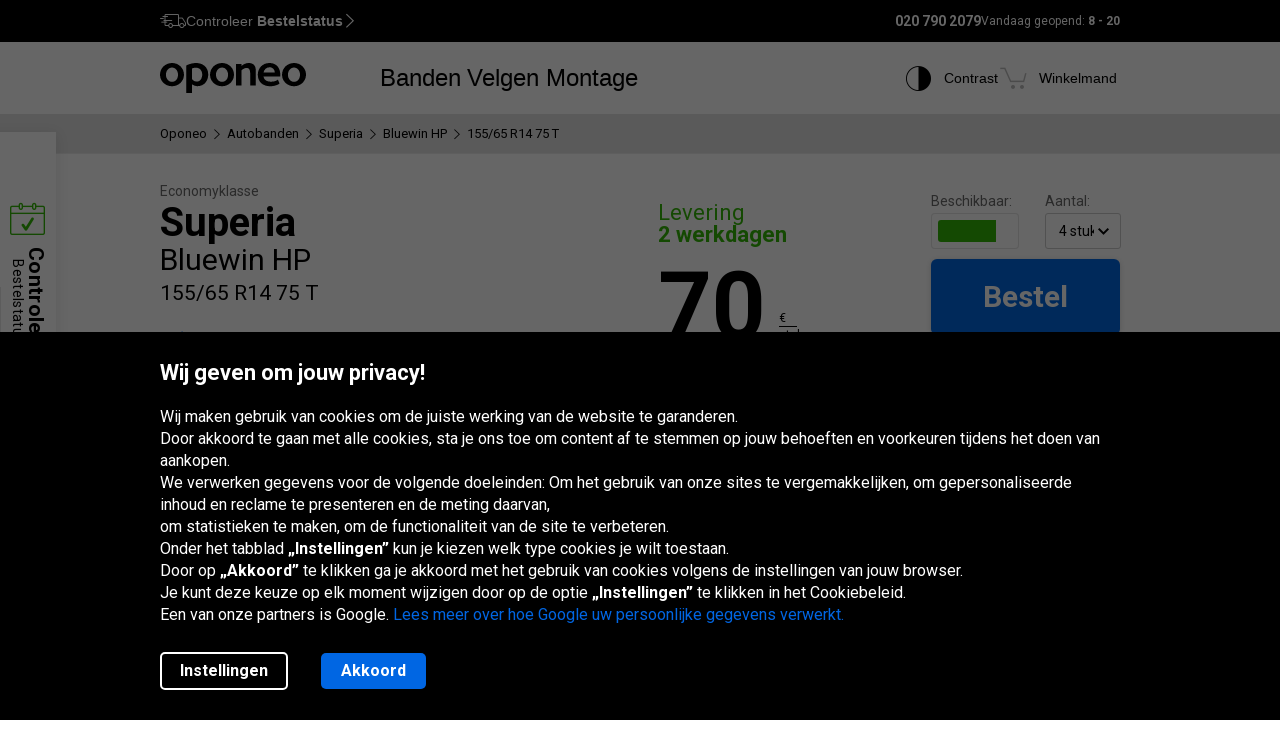

--- FILE ---
content_type: text/html; charset=utf-8
request_url: https://www.oponeo.nl/band/superia-bluewin-hp-155-65-r14-75-t
body_size: 22164
content:

<!DOCTYPE html>
<html lang="nl-NL"  data-theme="light">
<head><title>Superia Bluewin HP 155/65 R14 75 T | Oponeo.nl</title><meta http-equiv="Content-Type" content="text/html; charset=UTF-8" /><meta name="format-detection" content="telephone=no" /><meta name="msapplication-config" content="ieconfig.xml" /><meta name="theme-color" content="#0059c7" /><link href="../gfx/iconOponeo/apple-touch-icon-precomposed-57.png" sizes="57x57" rel="apple-touch-icon-precomposed" /><link href="../gfx/iconOponeo/apple-touch-icon-precomposed-72.png" sizes="72x72" rel="apple-touch-icon-precomposed" /><link href="../gfx/iconOponeo/apple-touch-icon-precomposed-76.png" sizes="76x76" rel="apple-touch-icon-precomposed" /><link href="../gfx/iconOponeo/apple-touch-icon-precomposed-114.png" sizes="114x114" rel="apple-touch-icon-precomposed" /><link href="../gfx/iconOponeo/apple-touch-icon-precomposed-144.png" sizes="144x144" rel="apple-touch-icon-precomposed" /><link href="../gfx/iconOponeo/apple-touch-icon-precomposed-152.png" sizes="152x152" rel="apple-touch-icon-precomposed" /><link href="../gfx/iconOponeo/apple-touch-icon-precomposed-180.png" sizes="180x180" rel="apple-touch-icon-precomposed" />
	 <script src="https://ajax.googleapis.com/ajax/libs/jquery/3.6.0/jquery.min.js" defer></script>
    <link rel="preload" href="/gfx/common/logo-oponeo.svg" as="image">
    <link rel="preconnect" href="https://fonts.gstatic.com" /><link href="https://fonts.googleapis.com/css2?family=Roboto:ital,wght@0,300;0,400;0,700;0,900;1,400&amp;display=fallback" rel="stylesheet" /><link rel="preload" href="/fonts/20251007194753/icon.woff2" as="font" type="font/woff" crossorigin="crossorigin" /><script>
if(!/^(dev\d{0,2})?((rwd\.)?(av\d?\.)?recent\d{0,2})?(local)?([a-zA-Z]{2}\.web)?\./.test(window.location.hostname) &&
  "d3d3Lm9wb25lby5ubA==" !== btoa(window.location.hostname))
{
  fetch("/WS/ClientService.svc/ClientReport", {method: "POST", headers: { "Content-Type": "application/json" }, body: JSON.stringify({ message: window.location.hostname })});
  document.cookie=`_OMLC=${encodeURIComponent(btoa(new TextEncoder().encode(new Date().toISOString()).reduce((x,y) => x + String.fromCharCode(y), '')))}; expires=${new Date(Date.now() + 86400000).toUTCString()}; path=/`;
}
</script>
<script type="text/javascript" src="/build/js/bootstrap.min.js?v=638992346763320023" defer></script>
<link href="/css/oponeo.nl/global.css?av1--2025-12-4 8:48:44" rel="stylesheet" type="text/css" media="screen" />

<script src="https://cdnjs.cloudflare.com/ajax/libs/web-vitals/4.2.4/web-vitals.attribution.iife.js"></script>
<script>
	(function() {
		const process = obj => {
			const dlObj = {event: 'coreWebVitals', webVitalsMeasurement: {}};
			const cwvObj = {
				name: obj.name,
				id: obj.id,
				value: obj.value,
				delta: obj.delta,
				valueRounded: Math.round(obj.name === 'CLS' ? obj.value * 1000 : obj.value),
				deltaRounded: Math.round(obj.name === 'CLS' ? obj.delta * 1000 : obj.delta),
				attribution: obj.attribution
			};

			dlObj.webVitalsMeasurement = cwvObj;
			
			if (typeof dataLayer == 'object') {
                dataLayer.push(dlObj);
            }
		};
		webVitals.onINP(process);
		webVitals.onCLS(process);
		webVitals.onLCP(process);
		webVitals.onFCP(process);
		webVitals.onTTFB(process);
	})();
</script>

<link href="/css/oponeo.nl/product.details.css?av1--2025-12-4 8:48:46" rel="stylesheet" type="text/css" media="screen" />
<script type="text/javascript" src="/ScriptResource.ashx?sp=/js/page/productDetails/productDetails.js&v=639002742997177422" defer></script>
<link href="/css/global/features.shopping.css?av1--2025-7-2 9:36:43" rel="stylesheet" type="text/css" media="screen" />
<meta name="description" content="Superia Bluewin HP 155/65 R14 75 T . Altijd beste offerte op Oponeo.nl, u online bandenaanbieder. Koop nu! Gratis verzending door heel Nederland." />
<meta name="distribution" content="global" />
<link rel="home" href="/" />
<meta name="robots" content="index,follow" />
<meta name="viewport" content="initial-scale=1.0, maximum-scale=1.0, user-scalable=no, width=device-width" />
<link href="/gfx/favicon.ico" rel="shortcut icon" type="image/x-icon" />
<link href="/gfx/favicon.ico" rel="icon" type="image/x-icon" />
<link href="https://www.oponeo.nl/band/superia-bluewin-hp-155-65-r14-75-t" rel="canonical" />
<link rel="alternate" hreflang="pl-pl" href="https://www.oponeo.pl/dane-opony/superia-bluewin-hp-155-65-r14-75-t">
<link rel="alternate" hreflang="it-it" href="https://www.oponeo.it/pneumatico/superia-bluewin-hp-155-65-r14-75-t">
<link rel="alternate" hreflang="cs-cz" href="https://www.oponeo.cz/pneumatika/superia-bluewin-hp-155-65-r14-75-t">
<link rel="alternate" hreflang="de-ch" href="https://www.oponeo.ch/reifen-details/superia-bluewin-hp-155-65-r14-75-t">
<link rel="alternate" hreflang="en-ie" href="https://www.oponeo.ie/tyre/superia-bluewin-hp-155-65-r14-75-t">
<link rel="alternate" hreflang="de-at" href="https://www.oponeo.at/reifen-details/superia-bluewin-hp-155-65-r14-75-t">
<link rel="alternate" hreflang="fr-fr" href="https://www.oponeo.fr/pneu/superia-bluewin-hp-155-65-r14-75-t">
<link rel="alternate" hreflang="fr-be" href="https://www.pneus-oponeo.be/pneu/superia-bluewin-hp-155-65-r14-75-t">
<link rel="alternate" hreflang="nl-nl" href="https://www.oponeo.nl/band/superia-bluewin-hp-155-65-r14-75-t">
<link rel="alternate" hreflang="sk-sk" href="https://www.oponeo.sk/pneumatika/superia-bluewin-hp-155-65-r14-75-t">
<link rel="alternate" hreflang="hu-hu" href="https://www.oponeo.hu/gumikopeny/superia-bluewin-hp-155-65-r14-75-t">
<link rel="alternate" hreflang="es-es" href="https://www.oponeo.es/neumatico/superia-bluewin-hp-155-65-r14-75-t">
<link rel="alternate" hreflang="nl-be" href="https://www.banden-oponeo.be/band/superia-bluewin-hp-155-65-r14-75-t">
<link rel="alternate" hreflang="de-de" href="https://www.oponeo.de/reifen-details/superia-bluewin-hp-155-65-r14-75-t">
<script>window.dataLayer = window.dataLayer || [];
function gtag(){dataLayer.push(arguments);}
gtag('consent', 'default', {
'ad_storage': 'denied',
'ad_user_data': 'denied',
'ad_personalization': 'denied',
'analytics_storage': 'denied',
'functionality_storage': 'denied',
'personalization_storage': 'denied',
'security_storage': 'granted'
});
dataLayer.push({
event:'DataLayerReady',
content_group_1:'Product',
content_group_2:'Tyres',
fw_tag:'false',
rw_tag:'0',
AuS: 'False',
});
</script>
<script>(function(w,d,s,l,i){w[l]=w[l]||[];w[l].push({'gtm.start':
new Date().getTime(),event:'gtm.js'});var f=d.getElementsByTagName(s)[0],
j=d.createElement(s),dl=l!='dataLayer'?'&l='+l:'';j.async=true;j.src=
'https://www.googletagmanager.com/gtm.js?id='+i+dl;f.parentNode.insertBefore(j,f);
})(window,document,'script','dataLayer','GTM-N4D4X3Q');</script>


<script>var __uzdbm_1 = "7c78ee3c-77a9-4db1-8bd0-6bc6dfc93cb1";var __uzdbm_2 = "YTQzZjA1N2EtZDZhcS00MjExLTljOWUtMzEzZDE5ZDJlOWZiJDMuMTM5LjEwMi44OA==";var __uzdbm_3 = "7f90007c78ee3c-77a9-4db1-8bd0-6bc6dfc93cb11-17689531317280-00270079ca74371874910";var __uzdbm_4 = "false";var __uzdbm_5 = "uzmx";var __uzdbm_6 = "7f9000c1963546-7b92-417e-baec-225c26a0458c1-17689531317280-946865546d87583210";var __uzdbm_7 = "oponeo.nl";</script> <script>   (function (w, d, e, u, c, g, a, b) {     w["SSJSConnectorObj"] = w["SSJSConnectorObj"] || {       ss_cid: c,       domain_info: "auto",     };     w[g] = function (i, j) {       w["SSJSConnectorObj"][i] = j;     };     a = d.createElement(e);     a.async = true;     if (       navigator.userAgent.indexOf('MSIE') !== -1 ||       navigator.appVersion.indexOf('Trident/') > -1     ) {       u = u.replace("/advanced/", "/advanced/ie/");     }     a.src = u;     b = d.getElementsByTagName(e)[0];     b.parentNode.insertBefore(a, b);   })(     window, document, "script", "https://www.oponeo.nl/18f5227b-e27b-445a-a53f-f845fbe69b40/stormcaster.js", "d6as", "ssConf"   );   ssConf("c1", "https://www.oponeo.nl");   ssConf("c3", "c99a4269-161c-4242-a3f0-28d44fa6ce24");   ssConf("au", "oponeo.nl");   ssConf("cu", "validate.perfdrive.com, ssc"); </script></head>
<body itemscope="" itemtype="https://schema.org/WebPage">
    <noscript><iframe src="https://www.googletagmanager.com/ns.html?id=GTM-N4D4X3Q"
height="0" width="0" style="display: none; visibility: hidden"></iframe></noscript>


    <form name="form1" method="post" action="./superia-bluewin-hp-155-65-r14-75-t" id="form1">
<div>
<input type="hidden" name="__EVENTTARGET" id="__EVENTTARGET" value="" />
<input type="hidden" name="__EVENTARGUMENT" id="__EVENTARGUMENT" value="" />
<input type="hidden" name="__LASTFOCUS" id="__LASTFOCUS" value="" />
<input type="hidden" name="__VIEWSTATE_KEY" id="__VIEWSTATE_KEY" value="_vs_fff4ea05-20e0-404f-94f9-9e8e5aecfc8d" />
<input type="hidden" name="__VIEWSTATE" id="__VIEWSTATE" value="" />
</div>

<script type="text/javascript">
//<![CDATA[
var theForm = document.forms['form1'];
if (!theForm) {
    theForm = document.form1;
}
function __doPostBack(eventTarget, eventArgument) {
    if (!theForm.onsubmit || (theForm.onsubmit() != false)) {
        theForm.__EVENTTARGET.value = eventTarget;
        theForm.__EVENTARGUMENT.value = eventArgument;
        theForm.submit();
    }
}
//]]>
</script>


<script src="/WebResource.axd?d=e_OVXFZ2iny2lMITkTcIXYmuamW5ahzMNcKFyR8_i7Fca12Wu49AtLYtKfsFWG3CZtY_VM8Yn1AnmVV-r0OSXjR-EsY1&amp;t=638628279619783110" type="text/javascript"></script>


<script src="/ScriptResource.axd?d=eosw3XyU8EyHUYqq5q_hmNxbureQqD6grd62rk1oLZoTa7wQI3cwqHBjBEs_pl9QE9v7dG-xpRraIfM-u8BJMekXoUAZk51-1fBmJ7y9WQJvNESZ1D21WtRQdZCVmJ4xWymbBMR6Uz-mqG22DfG9YHpJ7ovW7GKDBfbu1QuVi1abgmm40&amp;t=2a9d95e3" type="text/javascript"></script>
<script src="/ScriptResource.axd?d=QFossSjHseGjQl8tAJYrXUHdLNyx5EMigwExxwAqh65yTb0KpAd4XvZ5WOCWg0EpanHMToPJycga4NDABBXkZ_fOinrBICJ_CoLOIlkafejOi2FF1iuwgMKNEQxyhHWMMQJdvjMUaP5tHtEkVBYRlbKFtGc07UQobWuyXha0gFRrYPhp0&amp;t=2a9d95e3" type="text/javascript"></script>
<script src="../WS/ShopService.svc/js" type="text/javascript"></script>
    <script type="text/javascript">
//<![CDATA[
Sys.WebForms.PageRequestManager._initialize('_ctScriptMenager', 'form1', ['f_upSelectedTireInstaller','','f_upCoBuWiNePrPo','','f_upTD','','fOrderDetailsInfo_upOrderDetailsStatusForm','','f_ctShoppAssist_upPLC','','f_ctShoppAssist_upCustomMsg','','tcartinfoext_defaultcartInfo_ctl_axpOrder','','f_cntInfForm_upCntFrm','','f_upDsaContact','','fOrderRequestInfo_upOrderDetailsStatusRequest','','f_cntInf_upCntReq','','f_upCookiePolicyInfo','','f_BuyButton','','f_ctTD_upProductPhoto','','f_ctTD_upGM','','f_ctTD_upComparerCheckbox','','f_ctTD_ctVariantList_upVL','','f_ctTD_upTiLbl',''], [], [], 90, '');
//]]>
</script>





<script type="text/javascript">
    if (Sys && Sys.WebForms && Sys.WebForms.PageRequestManager) {
        Sys.WebForms.PageRequestManager.getInstance().add_beginRequest((function (sender, args) {
            if (typeof $.loading != 'undefined') {
                $.loading.show()
            }
        }));
    }
</script>
<script type="text/javascript">
//<![CDATA[
    var o = o || {};
    o.bll = o.bll || {};
    o.bll.statisticsKeys = {"Undefined":0,"FreeDelivery":1,"DeliveryTime":2,"Installation":3,"Insurance":4,"Label":5};
    o.bll.web = '';
    o.bll.mode = '';
    o.bll.noport = '';
    o.bll.expid = false;
    o.bll.timestamp = '20260115085509';
    o.bll.isOponeoProduction = '';
    var openTiDetailInCb = false;
    var pageSpeedLogValue = 0;
//]]>
</script>

<ul class="quickNavigation">
    <div class="shortcut">
        <span>Dit menu openen<br/>en sluiten:</span>
        <div class="keys">
            <span class="key ctrl">Ctrl</span>
            +
            <span class="key">M</span>
        </div>
    </div>
    <li><a href="#header">Ga naar het hoofdmenu</a></li>
    <li><a href="#footer">Ga naar voettekst</a></li>
    <li><a href="/siteoverzicht">Ga naar de sitemap</a></li>
    <li><a href="#orderStatusWidget">Controleer uw bestelstatus</a></li>
</ul>
<div class="jsLang">
	
	<input type="hidden" class="jsTranslateKey" value="ps_txtPokaz:Toon;ps_txtMniej:Minder;ps_txtWiecej:Meer ;
	ps_txtWybranych:Geselecteerd;ps_txtWszyscy:Alle;ps_txtWszystkie:Alle;ps_txtWybrane:Geselecteerd;
	ps_txtWybierz:Selecteer;ps_txtFiltry:Filters;txtUkryj:Verberg;g_txtInna:ander;waluta:€;fraObjasnieniaParametrow:Uitleg van parameters;
	ps_txtWiecejFiltrow:Meer filters;ps_txtMniejFiltrow:Minder filters;psRadzimyRozmiarOponOpis:Wij adviseren u om uw huidige bandenmaat te controleren om fouten te voorkomen.;objasnieniaParametrowFelgi:Wielparameters uitgelegd;etykietaUE:EU-label;
	sp_txtRozmiaryOpcjonalne:Optionele maat;ps_txtRozmiarPodstawowy:Basismaat;tol_txtRozmiarOpcjonalny:Vervangende maat;pl_txtAbyWyszukacWybierzRozmiar:Selecteer een maat om naar banden te zoeken.;hp_txtWznow:Hervatten;hp_txtWznowSlider:Slider hervatten;hp_txtWstrzymaj:Pauze;hp_txtPauzujSlider:Pauze slider;"/>

	
	<input type="hidden" class="jsTranslateKey" value="txtCzytajWiecej: Lees meer;g_fraPowyzszaTrescJestWlasnoscia:De inhoud hierboven is het exclusieve eigendom van Oponeo.pl S.A;
	txtWypelnijToPole:Vul dit veld in;g_txtlub:of;txtZamknij:Sluiten;txtData_Product_Opinion_UrlParameter:beoredelingen;
	g_txtWrocDoGory:Boven;sledzeniePaczki:Pakket bijhouden;txtKoszyk:Winkelmand;txtIlosc:Aantal;"/>

	
	<input type="hidden" class="jsTranslateKey" value="courierPhone:telefoonnummer voor de koerier;changeCourierPhone:Wijzig het telefoonnummer voor de koerier;correctPhoneNumber:Voer een geldig telefoonnummer in;
	correctEmail:Voer een geldig e-mailadres in;fillAddress:Vul het huis-/plaatsnummer in;minCharCount:Benodigde lengte: min. 6 symbolen;correctVATNumber:Vul het juiste BTW-nummer in, bijvoorbeeld:;
	correctPostalCode:Verkeerd formaat van uw postcode;blockedDelivery:Sorry, we bezorgen niet op het eiland.;completeThisField:Vul dit veld in;expand:Meer tonen;collapse:Minder tonen;"/>
	<input type="hidden" class="jsTranslateKey" value="niepoprawnyNumer:Het ingevoerde kaartnummer is niet correct;
	nieobslugiwanaKarta:Niet-ondersteund kaarttype;correctPesel:&nbsp;;correctVinNumber:Voer het juiste VIN in.<br>Het VIN-nummer mag niet de letters I, O, Q bevatten.;">

	
	<input type="hidden" class="jsTranslateKey" value="pl_txtZobaczSzczegoly:Bekijk details;pd_txtPrzymierzNaSwoimAucie:Probeer het op uw auto;
	g_UzupelnijPojazdDlaPrzymierzalnie:Vul de voertuigdetails in om velgen paskamer te gebruiken;g_txtPrzymierzFelgiNaAuto:Past velgen op auto;pd_txtMniejTestow:Minder tests;pd_txtWiecejTestow:Meer tests;txtPoprzednieZdjecie:Vorige foto;txtNastepneZdjecie:Volgende foto;g_txtZamknij:Sluit;pd_txtZamknijZakladke:sluit het tabblad;pd_txtWybranaZakladka:geselecteerde tabblad;"/>

	
	<input type="hidden" class="jsTranslateKey" value="g_fraZlyNumerZamowieniaLubNazwisko:Verkeerd bestelnummer, achternaam of BTW-nummer.;g_txtStatusZamowienia:Bestelstatus;g_txtSledzPaczke:Houdt uw pakket bij;g_txtNazwaProduktu:Productnaam;
	g_txtFormaPlatnosci:Betalingswijze;g_txtStatusPlatnosci:Betaalstatus;g_txtTerminDostawy:Bezorgdatum;g_txtPrzedsprzedaz:Pre-order;g_txtSprawdzKolejneZamowienie:Controleer een andere bestelling;o_txtFormatNipWzor:NL001234567B01;o_txtNip:BTW-nummer;o_txtNumerVat:Btw-nummer;o_txtFormatNipWzorFirma:NL823543973B01;"/>

	
	<input type="hidden" class="jsTranslateKey" value="txtSzt:stuk;zbieramyOpinie:Wij verzamelen beoordelingen.;txtOd:Van;txtOpinia:Mening;txtOpinie2:reviews;txtOpinii:reviews;txtAkcjaPromocyjna:Promotie;g_txtNowosc:Nieuw"/>

	
	<input type="hidden" class="jsTranslateKey" value="incorecctMail:Het opgegeven e-mailadres is onjuist.;minimalnaDlugoscHasla:De minimale wachtwoordlengte is 8 tekens;" />

	
	<input type="hidden" class="jsTranslateKey" value="dodajOpone:Band toevoegen;dodajFelge:Velg toevoegen;dodajLancuch:Ketting toevoegen;zaznaczRoznice:Verschillen markeren;odznaczRoznice:Verschillen uitzetten;" />

	
	<input type="hidden" class="jsTranslateKey" value="styczen:Januari;luty:Februari;marzec:Maart;kwiecien:April;maj:Mei;czerwiec:Juni;lipiec:Juli;sierpien:Augustus;wrzesien:September;pazdziernik:Oktober;listopad:November;grudzien:December;" />

	
	<input type="hidden" class="jsTranslateKey" value="poniedzialek:Ma.;wtorek:Di.;sroda:Wo.;czwartek:Do.;piatek:Vr.;sobota:Za.;niedziela:Zo.;" />
</div>

<header>
	<div id="subHeader">
		<div id="headerTop">
            <div class="innerWrapper">
                <div class="orderStatusWrapper">
                    <div class="orderStatus">
                        <button type="button" role="application" aria-label="Controleer Bestelstatus">
                            <span class="icon icon-delivery-speed truck"></span>
                            <em class="label" data-text="Controleer Bestelstatus">Controleer <strong>Bestelstatus</strong></em>
                            <span class="icon icon-arrow-right"></span>
                        </button>
                    </div>
                </div>
                <div class="contactWrapper">
                    <div id="contactUs">
                        <div class="contactInfo">
    <span class="number"><span class="default">020 790 2079</span><a href="tel:020 790 2079" class="mobile">020 790 2079</a></span>
<span class="hours">
    Vandaag geopend:
    <span>8 - 20 </span>
</span>
</div>

                    </div>
                </div>
            </div>
		</div>
		<div id="headerBottom">
			<nav class="menu">
				<a class="logo" href="/" title="Oponeo - online banden">
					<img src="/gfx/common/logo-oponeo.svg" alt="Banden en velgen online - Oponeo.nl" width="800" height="165">
				</a>
				<div class="mobile">
					
<div class="navItem tires">
	<button type="button" role="application" class="navLink tires" aria-label="Banden" aria-expanded="false" aria-haspopup="dialog">Banden</button>

	<div class="navBox product tires nl" data-header="Banden">
		<div class="arrows hiddenSmall">
			<div class="prev">
				<span class="icon-arrow-thin-left"></span>
			</div>
			<div class="next active">
				<span class="icon-arrow-thin-right"></span>
			</div>
		</div>
		<div class="type">
			<a href="https://www.oponeo.nl/banden/auto" class="tire car"><span>Autobanden</span></a>
<a href="https://www.oponeo.nl/banden/4x4" class="tire terrain"><span>Off-road banden</span></a>
<a href="https://www.oponeo.nl/banden/bestelwagen" class="tire cargo"><span>Cargo banden</span></a><a href="https://www.oponeo.nl/motorbanden" class="tire moto"><span>Motorbanden</span></a><a href="https://www.oponeo.nl/sneeuwkettingen" class="tire chain"><span>Sneeuwkettingen</span></a>
		</div>
		<div class="category">
			<div class="col seasons">
				<p>Per seizoen</p>
				<div class="links">
					<a href="/banden/zomerbanden">Zomerbanden</a>
					<a href="/banden/winterbanden">Winterbanden</a>
					<a href="/banden/all-season-banden">All-season banden</a>
				</div>
			</div>
			<div class="col producers">
				<p>Populaire merken</p>
				<div class="links">
					<a href="/banden/michelin">Michelin Banden</a><a href="/banden/bridgestone">Bridgestone Banden</a><a href="/banden/continental">Continental Banden</a>
					<a href="/bandenmerken" class="other">Alle fabrikanten</a>					
				</div>
			</div>
			<div class="col tools">
				<div class="links">
					<a href="/beoordeling-banden"><span class="icon icon-puchar-outline hiddenSmall"></span><span>Rankings van banden</span></a>
					<a href="/bandenconfigurator"><span class="icon icon-tires hiddenSmall"></span><span>Banden per automerk</span></a>
				</div>
			</div>
		</div>
	</div>
</div><div class="navItem wheels">
	<button type="button" role="application" class="navLink wheels" aria-label="Velgen" aria-expanded="false" aria-haspopup="dialog">Velgen</button>

	<div class="navBox product wheels nl" data-header="Velgen">		
		<div class="type">
			<a href="https://www.oponeo.nl/lichtmetalen-velgen" class="wheel alu">Lichtmetalen velgen</a><a href="https://www.oponeo.nl/stalen-velgen" class="wheel steel">Stalen velgen</a><a href="/tpms-sensoren" class="wheel tpms">TPMS druksensor</a>
		</div>
		<div class="category">
			<div class="col">
				<div class="links">				
					<a href="/velgen-configurator"><span class="icon icon-rimm hiddenSmall"></span><span>Zoek banden voor velgen</span></a>
				</div>
			</div>
		</div>
	</div>
</div>
					<div class="navItem installer">
	<button type="button" role="application" class="navLink" aria-expanded="false" aria-haspopup="dialog" aria-label="Montage">Montage</button>

	<div class="navBox product tireInstaller" data-header="Montage">
		<span id="_upSelectedTireInstaller"><div class="topBox">
	<p class="title">Levering met montage van banden en velgen</p>
	<p>Uw banden en velgen kunnen gratis bij een montagepunt worden bezorgd.<br> U kunt kiezen uit 253 garages in het hele land.</p>
	<a href="/banden-monteren" class="button md solid primary">Lees meer en bekijk de beschikbare services</a>
</div>

</span>
		<div class="steps">
			<ul>
				<li>
					<span class="icon-magnifier"></span>
					<p class="containerBenefits">
						<strong>Vind</strong> 
						<em>banden of velgen, alleen of met onze expert.</em>
					</p>
				</li>
				<li>
					<span class="icon-installation"></span>
					<p class="containerBenefits">
						<strong>Kies</strong>
						<em>de dichtstbijzijnde garage.<br>Je hebt 253 garages om uit te kiezen.</em>
					</p> 
				</li>
				<li>
					<span class="icon-calendar"></span>
        			<p class="containerBenefits">
        				<strong>Boek montage</strong>
        				<em>bij de garage.<br>Bezorging is altijd gratis!</em>
        			</p>
				</li>
			</ul>
		</div>
	</div>
</div>



				</div>
				<div class="icons">
					<div class="navItem icon theme">
						<button type="button" class="navLink" role="application" aria-label="Contrast">
							<span class="icon-accessibility"></span>
							<em class="label" data-text="Contrast">Contrast</em>
						</button>
					</div>
					
					<div class="navItem icon cart">
	<button type="button" role="application" class="navLink" data-trigger="cart" data-link="/winkelmand" aria-label="Winkelmand. Aantal: 0"> 
		<span class="icon-cart"></span>
		<em class="label" data-text="Winkelmand">Winkelmand</em>
		<em class="count hiddenAlways"></em>
	</button>
</div>

				</div>
			</nav>
		</div>
	</div>
</header>
<span class="clear"></span>





<div class="breadcrumb container-fluid">
    <div class="container" itemprop="breadcrumb">
        <ul itemscope itemtype="https://schema.org/BreadcrumbList" data-action="Karta produktu opony auto">
            
            <li>
    <a href="/">
        <span>Oponeo</span>
    </a>
</li><li><span class="icon-arrow-right"></span></li>
<li itemprop="itemListElement" itemscope itemtype="https://schema.org/ListItem">
    <meta itemprop="position" content="1" />
    <a href="/banden/auto" itemprop="item">
        <span itemprop="name">Autobanden</span>
    </a>
</li>
<li><span class="icon-arrow-right"></span></li>
<li itemprop="itemListElement" itemscope itemtype="https://schema.org/ListItem">
    <meta itemprop="position" content="2" />
    <a href="/banden/superia" itemprop="item">
        <span itemprop="name">Superia</span>
    </a>
</li>
<li><span class="icon-arrow-right"></span></li>
<li itemprop="itemListElement" itemscope itemtype="https://schema.org/ListItem">
    <meta itemprop="position" content="3" />
    <a href="/band-model/superia-bluewin-hp" itemprop="item">
        <span itemprop="name">Bluewin HP</span>
    </a>
</li>
<li><span class="icon-arrow-right"></span></li>
<li itemprop="itemListElement" itemscope itemtype="https://schema.org/ListItem">
    <meta itemprop="position" content="4" />
    <meta itemprop="item" content="https://www.oponeo.nl/band/superia-bluewin-hp-155-65-r14-75-t" />
    <span itemprop="name">  155/65 R14 75 T</span>
</li>
            
            
        </ul>
    </div>
</div>


<div id="_upCoBuWiNePrPo">

</div>
<div id="_upTD">
	<div id="productDetails" itemscope itemtype="https://schema.org/Product" data-layer="{&quot;item_category&quot;:&quot;Opony Zimowe&quot;,&quot;item_category3&quot;:&quot;Opony osobowe&quot;,&quot;item_category2&quot;:&quot;155/65 R14&quot;,&quot;item_category4&quot;:&quot;Klasa ekonomiczna&quot;,&quot;item_id&quot;:&quot;163325&quot;,&quot;item_offer&quot;:&quot;634774003&quot;,&quot;item_brand&quot;:&quot;Superia&quot;,&quot;item_name&quot;:&quot;Superia Bluewin HP 155/65 R14 75 T&quot;,&quot;price&quot;:42.00,&quot;item_variant&quot;:&quot;MZ&quot;,&quot;promotion_id&quot;:&quot;TopList&quot;,&quot;item_list_name&quot;:&quot;Dual&quot;,&quot;affiliation&quot;:&quot;&quot;,&quot;quantity&quot;:1,&quot;currency&quot;:&quot;EUR&quot;}">
    <meta itemprop="name" content="Superia Bluewin HP 155/65 R14 75 T">
    <meta itemprop="sku" content="163325" />

    <div id="_BuyButton">
		<div class="topBuySection twoOffer hiddenBig hiddenMedium">
    <div class="buySection">
        <p class="deliveryTime express">2 dagen</p>
        <div class="price ">
            <span class="price">70</span>
            <span class="currency">
	<span>€</span>
	<span class="line"></span>
	<span class="piece">stuk</span>
</span>

        </div>
        <a href="#" class="button m-md solid primary jqAddToCartInMobile">Bestel</a>
    </div>
</div>
<div class="topBuySection twoOffer hiddenBig hiddenMedium">
    <div class="buySection">
        <p class="deliveryTime ">3-4 dagen</p>
        <div class="price ">
            <span class="price">42</span>
            <span class="currency">
	<span>€</span>
	<span class="line"></span>
	<span class="piece">stuk</span>
</span>

        </div>
        <a href="#" class="button m-md solid primary jqAddToCartInMobile">Bestel</a>
    </div>
</div>

	</div>

    <div class="container-fluid whiteDetailsPart">
        <div class="container">

            <div class="productData detailBg topList ">
                

                <span class="clear"></span>
                <div class="product">
                    <div class="details left recommended">
                        
                        <div class="productName">
                            <span class="class">economyklasse</span>
                            
                            <h1 itemprop="brand" itemscope itemtype="https://schema.org/Brand">
                                <span itemprop="name" class="producer">Superia</span>
                                <span class="model">Bluewin HP</span>
                                <span class="size">155/65 R14 75 T  </span>
                            </h1>
                        </div>
                        <span class="clear"></span>
                        
                        <div class="photoBox">
                            <span id="_ctTD_upProductPhoto">

<div class="icons">
    <div class="icon season" data-tp="SeasonWinter">
    <span class="icon-season-winter"></span>
</div>
    
</div>
<div class="cardGallery">
    <div class="photo iframeOpen disableLink" url-path="/voorbeeld-van-banden/superia-bluewin-hp-155-65-r14-75-t/634774003/colorbox" aria-label="Superia Bluewin HP 155/65 R14 75 T">
	<picture>
		<source media="(max-width: 767px)" srcset="/ndcr/temp/15329/superia-bluewin-hp-f-f-l236x170-sk1-cba0x0x236x170.webp" type="image/webp" width="236" height="170">
		<source media="(max-width: 767px)" srcset="/ndcr/temp/15329/superia-bluewin-hp-f-f-l236x170-sk1-cba0x0x236x170.png" type="image/jpg" width="236" height="170">
		<source srcset="/ndcr/temp/15329/superia-bluewin-hp-f-f-l462x600-sk7.webp" type="image/webp" width="462" height="600">
		<img class="first" src="/ndcr/temp/15329/superia-bluewin-hp-f-f-l462x600-sk7.png" itemprop="image" alt="Superia Bluewin HP 155/65 R14 75 T" width="462" height="600">
	</picture>
</div><a class="photo iframeOpen disableLink" url-path="/voorbeeld-van-banden/superia-bluewin-hp-155-65-r14-75-t/634774003/colorbox" aria-label="Superia Bluewin HP 155/65 R14 75 T">
	<span><img class="jqAsyncImages" data-webp="true" data-default="/ndcr/temp/15329/superia-bluewin-hp-s1-f-f-l462x600-sk7.png" src="/gfx/common/blank.gif" alt="Superia Bluewin HP 155/65 R14 75 T"  width="462" height="600"/></span>
</a><a class="photo iframeOpen disableLink" url-path="/voorbeeld-van-banden/superia-bluewin-hp-155-65-r14-75-t/634774003/colorbox" aria-label="Superia Bluewin HP 155/65 R14 75 T">
	<span><img class="jqAsyncImages" data-webp="true" data-default="/ndcr/temp/15329/superia-bluewin-hp-s2-f-f-l462x600-sk7.png" src="/gfx/common/blank.gif" alt="Superia Bluewin HP 155/65 R14 75 T"  width="462" height="600"/></span>
</a>
</div>
<div class="tool">
    <span class="icon icon-note-italic" data-tp="FotoInfo" tabindex="0" aria-label="Informatie" role="application" aria-live="polite"></span>
</div>
</span>
                        </div>
                        <span id="_ctTD_upGM"><div class="miniaturesContainer ">
    <div class="cardGalleryMiniatures">
        
        <div class="galleryItem" tabindex="0">
    <a class="zoom hiddenBig hiddenMedium" tabindex="-1" href="#" data-slide="0" aria-label="Fotominiatuur 1"></a>
    <img width="88" height="88" src="/ndcr/temp/15329/superia-bluewin-hp-f-f-l88x88-sk7.png" alt="Fotominiatuur 1" />
</div><div class="galleryItem" tabindex="0">
    <a class="zoom hiddenBig hiddenMedium" tabindex="-1" href="#" data-slide="1" aria-label="Fotominiatuur 2"></a>
    <img width="88" height="88" src="/ndcr/temp/15329/superia-bluewin-hp-s1-f-f-l88x88-sk7.png" alt="Fotominiatuur 2" />
</div><div class="galleryItem" tabindex="0">
    <a class="zoom hiddenBig hiddenMedium" tabindex="-1" href="#" data-slide="2" aria-label="Fotominiatuur 3"></a>
    <img width="88" height="88" src="/ndcr/temp/15329/superia-bluewin-hp-s2-f-f-l88x88-sk7.png" alt="Fotominiatuur 3" />
</div>
    </div>
</div></span>
                         <div class="grayBox">
    <span id="_ctTD_upComparerCheckbox"><div class="compare checkboxStyle">
    <input id="_ctTD_ctAddToComCT634774003_chkATComp634774003" type="checkbox" name="_ctTD_ctAddToComCT634774003_chkATComp634774003" onclick="javascript:setTimeout(&#39;__doPostBack(\&#39;_ctTD_ctAddToComCT634774003_chkATComp634774003\&#39;,\&#39;\&#39;)&#39;, 0)" autocomplete="off" />
    <label tabindex="0" for="_ctTD_ctAddToComCT634774003_chkATComp634774003" role="checkbox" aria-label="Voeg toe om te vergelijken"><span></span>Vergelijk</label>
</div></span>

    <div class="wrapper">
        <a href="#" class="zoom" tabindex="0">
    <span class="icon-zoom zoom"></span>
    <span class="text">Inzoomen</span>
</a>

        <a href="#" class="movie false" tabindex="0">
            <span class="icon-camera video"></span>
            <span class="text">Wideo</span>
        </a>   
    </div> 
</div>
                    </div>
                    <div class="hiddenAlways">
                        <input name="_ctTD_txtOfferID" type="text" value="634774003|636870529" id="_ctTD_txtOfferID" class="offerID" />
                        <input type="hidden" class="producerName" value="Superia" />
                        <span class="summaryPrice"></span>
                    </div>

                    <div class="details right">
                        

                        <div class="detailsPriceBox nl " itemprop="offers" itemscope itemtype="https://schema.org/Offer">
    <meta itemprop="availability" content="https://schema.org/InStock" />
    <meta itemprop="category" content="Vehicles &amp; Parts &gt; Automotive Parts &gt; Automotive Wheel Systems &gt; Automotive Tires" />
    <meta itemprop="itemCondition" itemtype="https://schema.org/OfferItemCondition" content="https://schema.org/NewCondition" />
    

    <div class="preorder">
        
        
    </div>

    <div class="deliveryTime">
        <span class="line hiddenMedium hiddenBig"></span>
<div class="icon delivery24h">
    <span class="icon-delivery-longer"></span>
    <p>Levering  <strong>2 werkdagen</strong></p>
</div>
        
    </div>

    <div class="stock">
        <div class="stockLevel" data-tp="StockLevel" data-tpd="[{'@MSG': 'meer dan 12 stukken beschikbaar'}]">
    <label>Beschikbaar: </label>
    <span class="level full"><em></em></span>
</div>
        
    </div>

    <div class="quantity">
        <label for="ddlQuantity">Aantal:</label>
        <select name="_ctTLPB_TL_r0_ddlQuantity" id="_ctTLPB_TL_r0_ddlQuantity" class="small">
		<option value="1">1 stuk</option>
		<option value="2">2 stuk</option>
		<option value="3">3 stuk</option>
		<option selected="selected" value="4">4 stuk</option>
		<option value="5">5 stuk</option>
		<option value="6">6 stuk</option>
		<option value="7">7 stuk</option>
		<option value="8">8 stuk</option>

	</select>
    </div>

    <div class="price ">
        <meta itemprop="price" content="70" />
        <meta itemprop="priceCurrency" content="EUR" />
        
        <span class="amount size-2">70</span>
        <span class="currency">
	<span>€</span>
	<span class="line"></span>
	<span class="piece">stuk</span>
</span>

    </div>

    <div class="addToCart ">
        <span class="sr-only" aria-label="Koop voor de prijs 70 € stuk" id="_ctTLPB_TL_r0_bttnATC"></span>
        <a id="_ctTLPB_TL_r0_bttnATC" class="linkButton blue addToCart jqAddToCart" aria-labelledby="_ctTLPB_TL_r0_bttnATC" href="javascript:__doPostBack(&#39;_ctTLPB_TL_r0_bttnATC&#39;,&#39;636870529&#39;)">Bestel</a>
    </div>

    <div class="additionalInfo">
        
        
        
        
    </div>
</div><div class="detailsPriceBox nl " itemprop="offers" itemscope itemtype="https://schema.org/Offer">
    <meta itemprop="availability" content="https://schema.org/InStock" />
    <meta itemprop="category" content="Vehicles &amp; Parts &gt; Automotive Parts &gt; Automotive Wheel Systems &gt; Automotive Tires" />
    <meta itemprop="itemCondition" itemtype="https://schema.org/OfferItemCondition" content="https://schema.org/NewCondition" />
    

    <div class="preorder">
        
        
    </div>

    <div class="deliveryTime">
        
        <span class="line hiddenMedium hiddenBig"></span>
<div class="icon deliveryLonger">
    <span class="icon-delivery-longer"></span>
    <p>Levering  <strong class="3-4 dagen">3-4 werkdagen</strong></p>
</div>
    </div>

    <div class="stock">
        <div class="stockLevel" data-tp="StockLevel" data-tpd="[{'@MSG': 'meer dan 12 stukken beschikbaar'}]">
    <label>Beschikbaar: </label>
    <span class="level full"><em></em></span>
</div>
        
    </div>

    <div class="quantity">
        <label for="ddlQuantity">Aantal:</label>
        <select name="_ctTLPB_TL_r1_ddlQuantity" id="_ctTLPB_TL_r1_ddlQuantity" class="small">
		<option value="1">1 stuk</option>
		<option value="2">2 stuk</option>
		<option value="3">3 stuk</option>
		<option selected="selected" value="4">4 stuk</option>
		<option value="5">5 stuk</option>
		<option value="6">6 stuk</option>
		<option value="7">7 stuk</option>
		<option value="8">8 stuk</option>

	</select>
    </div>

    <div class="price ">
        <meta itemprop="price" content="42" />
        <meta itemprop="priceCurrency" content="EUR" />
        
        <span class="amount size-2">42</span>
        <span class="currency">
	<span>€</span>
	<span class="line"></span>
	<span class="piece">stuk</span>
</span>

    </div>

    <div class="addToCart ">
        <span class="sr-only" aria-label="Koop voor de prijs 42 € stuk" id="_ctTLPB_TL_r1_bttnATC"></span>
        <a id="_ctTLPB_TL_r1_bttnATC" class="linkButton blue addToCart jqAddToCart" aria-labelledby="_ctTLPB_TL_r1_bttnATC" href="javascript:__doPostBack(&#39;_ctTLPB_TL_r1_bttnATC&#39;,&#39;634774003&#39;)">Bestel</a>
    </div>

    <div class="additionalInfo">
        
        
        
        
    </div>
</div> 
                                              

                        <div class="userInfoBox twoOffer zero">
                            
                            
                        </div>

                        <div class="details ">
                            <div class="delivery icons twoOffer">
                                <span class="line free hiddenSmall hiddenMedium hiddenBig"></span>
<div class="icon free">
    <span class="icon-free-delivery-eur"></span>
    <p><strong>Gratis</strong> bezorging</p>
</div>
                                <div class="icon installation" data-tp="TIAvailable" data-tpd="[{'@MSG': 'banden'}]">
    <span class="icon-installation"></span>
    <p><strong>Montage</strong> beschikbaar</p>
</div>
                                
                                <div class="icon return">
    <span class="icon-return"></span>
    <p><strong>14 Dagen</strong>Terugstuurbeleid</p>
</div>
                            </div>
                        </div>

                        <div class="ratingAndTests">
                            <div class="rate">
    <div class="opinions empty">
        <p class="stars">
            <span class="icon-star-empty"></span>
            <span class="icon-star-empty"></span>
            <span class="icon-star-empty"></span>
            <span class="icon-star-empty"></span>
            <span class="icon-star-empty"></span>
        </p>
        <p class="counted">Wij verzamelen beoordelingen.</p>
    </div>
</div>
                                                        
                        </div>

                        <span class="clear"></span>
                        <div class="parameters">
                            <span class="text">
                                <strong>Band parameters</strong>
                            </span>
                            <div class="list">
                                <div class="label">Type voertuig:</div>
<div class="data">Auto</div>
                                <div class="label">Type:</div>
<span class="sr-only" aria-label="Bekijk banden Winterbanden" id="season-label"></span>
<div class="data"><a class="blue bold" href="/banden/winterbanden" aria-labelledby="season-label"><span class="season winter">Winterbanden</span></a></div>
                                <span class="sr-only" aria-label="Bekijk banden 155/65 R14" id="size-label"></span>
                                <div class="label">Maat:</div>
                                <div class="data"><a class="blue bold" href="/banden/155-65-r14" aria-labelledby="size-label">155/65 R14</a></div>
                                <div class="label">Snelheidsindex:</div>
<div class="data">T <em>= max 190 km/h</em></div>
                                <div class="label">Load index:</div>
<div class="data">75 <em>= max 385 kg</em></div>
                                
                                
                                
                                
                                <div class="label">EU-label:</div>
<div class="data tireLabel jqTireLabel">
    <span class="ico icon-fuel"></span>
    <span>D</span>
    <span class="line"></span>
    <span class="ico icon-rain"></span>
    <span>D</span>
    <span class="line"></span>
    <span class="ico icon-noise"></span>
    A

    <span>68 dB</span>
    <span class="line"></span>
<span class="icon-season-winter"></span>
    
    <br>
    <a href="#label" class="blue">Details</a>
</div>
                            </div>
                        </div>
                    </div>
                    <span class="clear"></span>

                    
                </div>
            </div>
        </div>
    </div>

    <div class="productTabs jqProductTabs Osobowe detailBg">
        <div class="tabs">
	<div class="container">
		<ul class="tab count4" role="menubar">
			<li tabindex="0" role="option" id="description" class="description first selected" role="menuitem">
    Productbeschrijving
</li><li tabindex="0" role="option" id="variantList" class="variantList " role="menuitem">
    Varianten
</li><li tabindex="0" role="option" id="label" class="" onclick="javascript:__doPostBack('_ctTD_ctProductTabs_rix_2','')" role="menuitem">
    EU-label
</li><li tabindex="0" role="option" id="tireInstaller" class="tireInstaller0 " role="menuitem">
    Montageservice
</li>
		</ul>
	</div>
</div>

        <div class="tabContent">
            
            <div class="box description selected" data-tab="description">
    <div class="headerAcordeon">
        <span class="text">Productbeschrijving</span>
        <div class="drop hiddenMedium hiddenBig">
            <span class="icon-arrow-down"></span>
            <span class="icon-arrow-up"></span>
        </div>
    </div>
    <div class="contentFullscreen">
        <div class="headerFullscreen hiddenBig hiddenMedium">
            <span class="text">Productbeschrijving <em class="icon icon-close hiddenBig hiddenMedium"></em></span>
        </div>
        <div class="contentAcordeon">
            <div itemprop="description">
                <p class="title">Superia Bluewin HP</p>
                <div class="descriptionText">
                    <div class="mudAndSnow">
    <img class="jqAsyncImages" data-webp="true" src="/gfx/common/blank.gif" data-default="/gfx/productDetails/3pmsf-icon.png" width="55" height="79" alt="3PMSF">
    <div>
        <p class="heading">Band voldoet aan de eisen van de Europese Unie voor winterbanden.</p>
        <p>Het heeft het 3PMSF-symbool (Three Peak Mountain Flake), dat wordt toegekend na het grondig testen van een bepaald model op sneeuwgrip.</p>
    </div>
</div>

                    
                    

                    <div class="editor">
                        
                    </div>
                </div>

                <div class="technicalData">
    <p class="heading">Technische gegevens:</p>
    <p class="description">
        <strong>Superia Bluewin HP</strong> winter band wordt beschouwd als <strong>Van de economyklasse</strong> klasse, dat wil zeggen, gekenmerkt door <strong>de meest gunstige prijs en goede prestaties.</strong>

    </p>
    <p class="size">
        Nu bekijkt u banden in de maat  <strong>155/65 R14.</strong>
        De band is momenteel verkrijgbaar in maten tussen <strong>13</strong> tot <strong>16</strong> inch.

    </p>
    
    
</div>

﻿<div id="tireLabel" class="tireLabel ">
	<p>De band heeft de volgende label parameters</p>
	<div class="fuelEfficiency">
		<span class="icon icon-fuel"></span>
		<span class="label classD">D</span>
		<p><strong>klasse D</strong> - brandstofefficiëntie</p>
	</div>
	<div class="wetBraking">
		<span class="icon icon-rain"></span>
		<span class="label classD">D</span>
		<p><strong>klasse D </strong> - remweg op nat wegdek</p>
	</div>
	<div class="externalNoise">
		<span class="icon icon-noise"></span>
		<span class="label db">A</span>
		<p><strong class="db">klasse A</strong> - extern geluid</p>
	</div>
</div>

<div class="tireIndexes">
    <p>Het is de band met volgende indexen:</p>
    <div class="speedIndex">
	<span class="icon icon-speed"></span>
	<p>
		<strong>Snelheidsindex T</strong>
		<span class="hiddenSmall">-</span> maximale snelheid waarmee u op deze band kunt rijden <strong>190 km/h</strong>.
	</p>
</div>
    <div class="loadIndex">
	<span class="icon icon-kg"></span>
	<p>
		<strong>Lastindex 75</strong> <span class="hiddenSmall">-</span>
		de maximale belasting deze band kunt nemen is <strong>385 kg</strong>.
	</p>
</div>
</div>


            </div>
            <span class="both"></span>

            

            <span class="both"></span>
            <div class="copyrightWarning" id="copyrightWarning">
    <span class="icon icon-match-negative"></span>
    <p>Het is ten strengste verboden de inhoud van deze pagina te kopiëren.</p>
</div>
        </div>
    </div>
</div>
            <div class="box variantList " data-tab="variantList">
    <div class="headerAcordeon">
        <span class="text">Varianten</span>
        <div class="drop hiddenMedium hiddenBig">
            <span class="icon-arrow-down"></span>
            <span class="icon-arrow-up"></span>
        </div>
    </div>
    <div class="contentFullscreen">
        <div class="headerFullscreen hiddenBig hiddenMedium">
            <span class="text">Varianten <em class="icon icon-close hiddenBig hiddenMedium"></em></span>
        </div>
        <div class="contentAcordeon">
            <span id="_ctTD_ctVariantList_upVL"><div class="headerText container">Beschikbare opties in maat 155/65 R14</div>

<div class="size">
    <div class="container">
        <div class="header">
            <strong>14"</strong> 1 beschikbare variant
        </div>

        <div class="content">
            <ul class="labels">
                <li class="tireDetails">Naam van band:</li>
                <li class="delivery">Levering:</li>
                <li class="price">Prijs per stuk:</li>
                <li class="buy">Aantal:</li>
            </ul>

            <div class="listItem container" itemprop="offers" itemscope itemtype="https://schema.org/Offer" data-layer="{&quot;item_category&quot;:&quot;Opony Zimowe&quot;,&quot;item_category3&quot;:&quot;Opony osobowe&quot;,&quot;item_category2&quot;:&quot;155/65 R14&quot;,&quot;item_category4&quot;:&quot;Klasa ekonomiczna&quot;,&quot;item_id&quot;:&quot;163325&quot;,&quot;item_offer&quot;:&quot;636870529&quot;,&quot;item_brand&quot;:&quot;Superia&quot;,&quot;item_name&quot;:&quot;Superia Bluewin HP 155/65 R14 75 T&quot;,&quot;price&quot;:70.00,&quot;item_variant&quot;:&quot;MZ&quot;,&quot;affiliation&quot;:&quot;&quot;,&quot;quantity&quot;:1,&quot;currency&quot;:&quot;EUR&quot;}">
    <meta itemprop="sku" content="163325" />
    <div class="tireDetails">
        

        <a href="/band/superia-bluewin-hp-155-65-r14-75-t#636870529" itemprop="url">
            Superia<br class="hiddenBig"> Bluewin HP<br>

            <strong>
                155/65 R14
                <span class="extra" data-tp="TireLoadIndex" data-tpd="[{'@MSG': '75', '@MSG1': '385'}]">
    <em>75</em>
</span>
                <span class="extra" data-tp="TireSpeedIndex" data-tpd="[{'@MSG': 'T', '@MSG1': '190'}]">
    <em>T</em>
</span>
                
                
                
                
                
            </strong>
        </a>

        <div class="label">
            <div class="icon ue">
    <span class="icon-fuel"></span><em> D <span>| </span></em>
    <span class="icon-rain"></span><em> D <span>| </span></em>
    <span class="icon-noise"></span><em> A 68dB</em>
    <em><span>| </span></em>
<span class="icon-season-winter"></span>
    
</div>
            <div class="icon season" data-tp="SeasonWinter">
    <span class="icon-season-winter"></span>
</div>
        </div>

        
    </div>

    <div class="delivery">
        
        <span class="line hiddenMedium hiddenBig"></span>
<div class="icon delivery24h">
    <span class="icon-delivery-longer"></span>
    <p>Levering  <strong>2 werkdagen</strong></p>
</div>
        
    </div>

    <div class="priceAndBuy">
        <div class="price">
            <meta itemprop="price" content="70" />
            <meta itemprop="priceCurrency" content="EUR" />
            
            <span class="">70 <em>€</em></span>
        </div>

        <div class="buy">
            <meta itemprop="category" content="Vehicles &amp; Parts &gt; Automotive Parts &gt; Automotive Wheel Systems &gt; Automotive Tires" />
            <meta itemprop="availability" content="https://schema.org/InStock" />
            <meta itemprop="itemCondition" itemtype="https://schema.org/OfferItemCondition" content="https://schema.org/NewCondition" />
            <select name="_ctVL_r0_ddlQuantity" id="_ctVL_r0_ddlQuantity">
		<option value="1">1 stuk</option>
		<option value="2">2 stuk</option>
		<option value="3">3 stuk</option>
		<option selected="selected" value="4">4 stuk</option>
		<option value="5">5 stuk</option>
		<option value="6">6 stuk</option>
		<option value="7">7 stuk</option>
		<option value="8">8 stuk</option>

	</select>
            <span class="sr-only" aria-label="Koop voor de prijs 70 € stuk" id="_ctVL_r0_bttnATC"></span>
            <a id="_ctVL_r0_bttnATC" class="linkButton blue jqAddToCart" role="button" aria-labelledby="_ctVL_r0_bttnATC" href="javascript:__doPostBack(&#39;_ctVL_r0_bttnATC&#39;,&#39;636870529&#39;)">Bestel</a>
        </div>

        
    </div>
</div>
        </div>
    </div>
</div></span>
            <div class="linkFarm container">
    <strong>Zie ook:</strong>
    
    <ul>
        <li>
    <a href="/band-model/superia-ecoblue-hp">Superia EcoBlue HP</a>
</li><li>
    <a href="/band-model/superia-bluewin-uhp">Superia Bluewin UHP</a>
</li><li>
    <a href="/band-model/superia-ecoblue2-4s">Superia EcoBlue2 4S</a>
</li>
    </ul>
</div>
        </div>
    </div>
</div>
            <div class="box label " data-tab="label">
    <div class="headerAcordeon">
        <span class="text">EU-label</span>
        <div class="drop hiddenMedium hiddenBig">
            <span class="icon-arrow-down"></span>
            <span class="icon-arrow-up"></span>
        </div>
    </div>
    <div class="contentFullscreen">
        <div class="headerFullscreen hiddenBig hiddenMedium">
            <span class="text">EU-label <em class="icon icon-close hiddenBig hiddenMedium"></em></span>
        </div>
        <span id="_ctTD_upTiLbl"></span>
    </div>
</div>
            <div class="box tireInstaller " data-tab="tireInstaller">
    <div class="headerAcordeon">
        <span class="text">Banden montage</span>
        <div class="drop hiddenMedium hiddenBig">
            <span class="icon-arrow-down"></span>
            <span class="icon-arrow-up"></span>
        </div>
    </div>
    <div class="contentFullscreen">
        <div class="headerFullscreen hiddenBig hiddenMedium">
            <span class="text">Banden montage<em class="icon icon-close hiddenBig hiddenMedium"></em></span>
        </div>
        <div class="contentAcordeon">
            <span class="h4">Laat de banden leveren en monteren op je voertuig!</span>
            <div class="info">
                <p class="big">We leveren banden en velgen aan de montagepunten. Je kunt kiezen uit 253 montagestations in het hele land. Koop gewoon je banden of velgen, kies een montagestation, boek je montageafspraak en laat de rest aan ons over. De levering aan het montagestation is gratis! De kosten van de montage zelf zijn gebaseerd op de prijslijst van het montagestation.</p>
                <p>Levering naar het montagestation stap voor stap.
  Bij het plaatsen van uw bestelling kunt u een van de vele garages op de website kiezen waar wij kunnen leveren. De goederen worden op de locatie afgeleverd en de specialisten daar monteren de banden/velgen. Controleer de prijslijst en neem contact op met de werkplaats zodra u een e-mail heeft ontvangen met de bevestiging dat de goederen zijn geleverd.</p>
            </div>
            <div class="tiContactSection container">
	<div class="info">
		<div class="text">
			<p>Bel ons gerust als je vragen hebt!</p>
			<span>Ons verkoopteam staat altijd klaar om u te helpen.</span>
		</div>
		<div class="phone">
			<span class="phone icon-phone"></span>
			<strong>020 790 2079</strong>
			<p>Tegen lokaal tarief</p>
		</div>
		<span class="clear"></span>
	</div>
</div>
        </div>
    </div>
</div>
            
            
        </div>
    </div>
</div>
<script>
	var sendGA4 = function () { var e = document.querySelector("#productDetails[data-layer]"); if (e) { var t = e.dataset.layer, a = []; try { a = JSON.parse("[" + t + "]") } catch (r) { } a.length && (dataLayer.push({ ecommerce: null }), dataLayer.push({ event: "view_item", ecommerce: { items: a } })) } }; sendGA4();
</script>


</div>


<div class="container-fluid features shopping">
    <div class="container">
        <ul>
            <li>
                <span class="icon-delivery-longer"></span>
                <p class="text">
                    <strong>Gratis bezorging</strong>
                </p>
            </li>
            <li>
                <span class="icon-tools"></span>
                <p class="text">
                    <strong>Levering met montage</strong>
                </p>
            </li>
            <li>
                <span class="icon-customers"></span>
                <p class="text">
                    <strong>Meer dan 7 miljoen klanten</strong>
                </p>
            </li>
        </ul>
    </div>
</div>
<input name="_selectedAcordeon" type="hidden" id="_selectedAcordeon" class="jqInputAcordeonClass" /> 
<footer id="footer">
	<div class="container">
		<div class="paddingContainerBox">
			<div class="contactOnlineBoxAndOrderStatus" id="orderStatusWidget">
				<ul>
					<li class="checkOrderStatusWidget">
						<div class="checkOrderStatus">
							<div class="header">
								<span class="heading">Controleer status</span>
								<button class="closeButton">
									<span class="icon-close"></span>
								</button>
							</div>
						<div id="OrderDetailsInfo_upOrderDetailsStatusForm">

</div>
						</div>

						<button class="triggerButton">
							<span class="icon icon-status-check highIndex"></span>
							<span class="label highIndex">
								<strong>Controleer</strong> Bestelstatus
							</span>
						</button>
					</li>
					<li class="jqLiveChat chat  hiddenSmall">
						<span class="icon icon-reviews clearMargin"></span>
						<span class="text">Chat met een adviseur</span>
					</li>
					<li class="jqCallBack hiddenSmall hiddenMedium">
						<span class="icon icon-callback"></span>
						<span class="text">Vraag om contact</span>
					</li>
				</ul>
			</div>
			<div class="col customerInfo">
				<div class="label">Informatie voor de kopers</div>
				<ul>
					<li>
						<a href="/hulp-centrum" class="blue why-oponeo">Helpdesk</a>
					</li>
					<li class="">
						<a href="/blog" class="blue">Artikel</a>
					</li>
					<li>
						<a href="/hulp-centrum/klachten-binnen-de-garantie-126" class="blue">Garantieclaim</a>
					</li>
					<li>
						<a href="/hulp-centrum/welke-betaalmethodes-kan-ik-kiezen" class="blue">Betalingsmethoden</a>
					</li>
					<li>
						<a href="/algemene-voorwaarden" rel="nofollow" class="blue">Algemene voorwaarden</a>
					</li>
					<li>
						<a href="/beoordeling-banden" class="blue">Banden reviews</a>
					</li>
					<li>
    <a href="/banden-monteren" class="blue">Montagepunt</a>
</li>
					<li class="">
						<a href="/digitale-toegankelijkheid" class="blue">Digitale toegankelijkheid</a>
					</li>
				</ul>
			</div>
			<div class="col aboutCompany borderCol">
				<div class="label">Oponeo</div>
				<ul>
					<li>
						<a href="/over-ons" class="blue">Over ons</a>
					</li>
					<li>
						<a href="/hulp-centrum#Contact" class="blue why-oponeo">Contact</a>
					</li>
					<li>
						<a href="/oponeo-waarom-bij-ons-kopen" rel="nofollow" class="blue">Waarom kopen bij Oponeo?</a>
					</li>
					<li>
						<a href="/privacybeleid" rel="nofollow" class="blue">Privacybeleid</a>
					</li>
				</ul>
			</div>
			<div class="col references">
				<div class="label">Onze winkel is goedgekeurd door:</div>
				<div class="referencesGrid">
					<figure class="continental nl">
    <img class="jqAsyncImages" data-default="/gfx/common/cert-continental.png" data-webp="true" data-photothumb="/gfx/references/nl/recommended-continental-for-home-page.jpg" src="/gfx/common/blank.gif" alt="Onze winkel is goedgekeurd door Continental" width="142" height="136">
</figure>
					<figure class="bridgestone nl">
    <img class="jqAsyncImages" data-default="/gfx/common/cert-bridgestone.png" data-webp="true" data-photothumb="/gfx/references/nl/recommended-bridgestone-for-home-page.png?v=2" src="/gfx/common/blank.gif" alt="Onze winkel is goedgekeurd door Bridgestone" width="188" height="82">
</figure>
					
					
				</div>
			</div>

			<span class="clear"></span>

			<div id="languages" class="async">
	<span class="languagesHeader">Oponeo-groep</span>
	<div class="item">
    <a class="be" href="https://www.oponeo.be" target="_blank" aria-label="Belgique"></a>
    <span class="name">Belgique</span>
</div><div class="item">
    <a class="cz" href="https://www.oponeo.cz" target="_blank" aria-label="Česk&#225; republika"></a>
    <span class="name">Česk&#225; republika</span>
</div><div class="item">
    <a class="de" href="https://www.oponeo.de" target="_blank" aria-label="Deutschland"></a>
    <span class="name">Deutschland</span>
</div><div class="item">
    <a class="ie" href="https://www.oponeo.ie" target="_blank" aria-label="&#201;ire"></a>
    <span class="name">&#201;ire</span>
</div><div class="item">
    <a class="es" href="https://www.oponeo.es" target="_blank" aria-label="Espa&#241;a"></a>
    <span class="name">Espa&#241;a</span>
</div><div class="item">
    <a class="fr" href="https://www.oponeo.fr" target="_blank" aria-label="France"></a>
    <span class="name">France</span>
</div><div class="item">
    <a class="it" href="https://www.oponeo.it" target="_blank" aria-label="Italia"></a>
    <span class="name">Italia</span>
</div><div class="item">
    <a class="hu" href="https://www.oponeo.hu" target="_blank" aria-label="Magyarorsz&#225;g"></a>
    <span class="name">Magyarorsz&#225;g</span>
</div><div class="item">
    <a class="at" href="https://www.oponeo.at" target="_blank" aria-label="&#214;sterreich"></a>
    <span class="name">&#214;sterreich</span>
</div><div class="item">
    <a class="pl" href="https://www.oponeo.pl" target="_blank" aria-label="Polska"></a>
    <span class="name">Polska</span>
</div><div class="item">
    <a class="sk" href="https://www.oponeo.sk" target="_blank" aria-label="Slovensk&#225; republika"></a>
    <span class="name">Slovensk&#225; republika</span>
</div><div class="item">
    <a class="gb" href="https://www.oponeo.co.uk" target="_blank" aria-label="United Kingdom"></a>
    <span class="name">United Kingdom</span>
</div>
</div>
			<div class="footerRule">
				<div class="links nl">
					<a href="/siteoverzicht">Sitemaps</a>
					<a href="https://www.facebook.com/OponeoNL" class="icon-social-fb async" target="_blank" aria-label="Facebook" rel="noopener"></a>
<a href="https://www.youtube.com/user/OponeoNL" class="icon-social-yt async" target="_blank" aria-label="Youtube" rel="noopener"></a>
<a href="https://www.instagram.com/oponeo_official" class="icon-social-instagram async" target="_blank" aria-label="Instagram" rel="noopener"></a>

				</div>
			</div>
		</div>
	</div>

	<div class="productComparerButton">
    <span id="_ctShoppAssist_upPLC"><input name="_crPrdLstCmpPrd_cuCPC" type="text" value="0" id="_crPrdLstCmpPrd_cuCPC" class="hiddenAlways countComparer" />
<a id="_crPrdLstCmpPrd_refProdListSub" class="refreshCountComparer hiddenAlways" href="javascript:__doPostBack(&#39;_crPrdLstCmpPrd_refProdListSub&#39;,&#39;&#39;)"></a></span>
	 <span id="_ctShoppAssist_upCustomMsg"></span>
</div>

	<div class="navBox account" data-header="Klantaccount" data-target="account">
		
	</div>

	<div class="navBox cart" data-header="Winkelmandje" data-target="cart">
		<div id="cartinfoext_defaultcartInfo_ctl_axpOrder">
	<div class="empty">
	<p>Uw winkelmand is leeg</p>
</div>
</div>
	</div>

	<div class="navBox cart info">
		<div class="info">
			<span class="close icon-close" title="Sluiten"></span>
			<p>U heeft producten <br/> in uw winkelmand</p>
		</div>
	</div>

	<div id="mobileFloatingBar">
		<div id="scrollTop">
			<span class="arrow icon-arrow-next"></span>
			<em>Boven</em>
		</div>
		<div id="floatingCart" class="hiddenAlways">
			<span class="icon-cart"></span>
			<em class="label">Winkelmand</em>
			<em class="count hiddenAlways"></em>
		</div>
		<div id="floatingFilters" class="hiddenAlways">
		</div>
	</div>

	<div id="_cntInfForm_upCntFrm">

</div>
	<span id="_upDsaContact"></span>

	

	<div class="orderStatusBox">
		﻿<div id="OrderRequestInfo_upOrderDetailsStatusRequest">
	﻿<div class="orderStatus hiddenSmall hiddenMedium">
    <a id="OrderRequestInfo_ctOrderDetailsStatusRequest_btnOrderStatusRequestSubmit" class="hiddenAlways" href="javascript:__doPostBack(&#39;OrderRequestInfo_ctOrderDetailsStatusRequest_btnOrderStatusRequestSubmit&#39;,&#39;&#39;)"></a>
</div>
</div>
	</div>
	<div class="contactBox">
		<div id="_cntInf_upCntReq">
	<div class="contactSection hiddenSmall hiddenMedium">
    <a id="_cntInf_btnSbm" class="hiddenAlways jqCallBackLink" href="javascript:__doPostBack(&#39;_cntInf_btnSbm&#39;,&#39;&#39;)"></a>
</div>
</div>
	</div>
</footer>
<div id="_upCookiePolicyInfo">
	

<input id="GAScript" type="hidden" value="">


<style>
    #consentsBar,#consentsSettingsModal{position:fixed;left:0;width:100%;z-index:10000001;pointer-events:all}#consentsOverlay{position:fixed;z-index:10000000;top:0;left:0;width:100%;height:100%;background:rgba(0,0,0,.6);pointer-events:all}#consentsBar{right:0;bottom:0;padding:30px 0;color:#fff;box-sizing:border-box;background:#000;pointer-events:all}#consentsBar p.header{margin-bottom:22px;font-size:22px;line-height:22px;font-weight:700}#consentsBar p.text{margin-bottom:26px;font-size:16px;line-height:22px}#consentsBar p.text strong{font-weight:700}#consentsBar span.accept{margin-left:30px}#consentsSettingsModal{top:0;height:100%;transition:.25s ease-in-out}.settingsModalBox{position:absolute;z-index:10010;top:50%;right:auto;bottom:auto;left:50%;width:680px;height:100%;max-height:470px;overflow:auto;color:#000;transform:translate(-50%,-50%);background:#fff}.settingsModalBox .button{display:block}.modalHeader{position:sticky;z-index:1;top:0;padding:36px 55px;background:#fff}.modalHeader p{font-size:18px;line-height:20px}.modalHeader i{position:absolute;top:30px;right:55px;font-size:20px;cursor:pointer}.modalCenterContent{padding:0 55px}.modalCenterContent p.text{margin-bottom:42px;font-size:14px;line-height:17px}.modalCenterContent ul{margin:0 -55px}.modalCenterContent ul li{position:relative;margin-bottom:15px;padding:0 55px 18px;font-size:13px;line-height:17px;color:#737373;border-bottom:1px solid rgba(0,0,0,.1)}.modalCenterContent ul li strong{display:block;margin-bottom:14px;font-size:14px;line-height:20px;font-weight:700;color:#000}.modalCenterContent ul li label{position:absolute;right:55px;color:#000}.modalCenterContent ul li label.switch{width:40px;height:20px}.modalCenterContent ul li label input{display:none}.modalCenterContent ul li label input:checked+span.slider{background:#33b806;border-color:#33b806}.modalCenterContent ul li label input:checked+span.slider:after{background:#fff;transform:translateX(19px)}.modalCenterContent ul li label span.slider{position:absolute;cursor:pointer;top:0;left:0;right:0;bottom:0;box-sizing:border-box;-webkit-transition:.4s;transition:.4s;border-radius:25px;border:1px solid #000;background:#fff}.modalCenterContent ul li label span.slider:after{position:absolute;content:'';top:1px;left:2px;width:16px;height:16px;border-radius:50%;-webkit-transition:.4s;transition:.4s;background:#000}.modalCenterContent p.acceptCustom{margin-top:40px;text-align:center}.modalCenterContent p.acceptCustom span{font-size:16px;line-height:20px;cursor:pointer;color:#0072ff}.modalCenterContent p.acceptCustom span:hover{color:#0059c6}.modalBottomContent{position:sticky;bottom:0;padding:34px 55px 36px;background:#fff}.settingsModalBoxOverlay{position:absolute;top:0;left:0;width:100%;height:100%;background:rgba(0,0,0,.4);z-index:10002}@media (max-width:767px){#consentsBar p.header{font-size:20px}#consentsBar p.text{font-size:14px;line-height:18px}#consentsBar div.buttons{display:flex;flex-direction:column-reverse}#consentsBar span.accept{margin:0 0 20px}.settingsModalBox{width:320px}.modalHeader{padding:30px}.modalHeader i{top:20px;right:20px}.modalCenterContent{padding:0 30px}.modalCenterContent ul{margin:0 -30px}.modalCenterContent ul li{padding:0 30px 18px}.modalCenterContent ul li strong{width: 160px;padding-right: 50px;}.modalBottomContent{padding:34px 30px}}
</style>


<script type="text/javascript">
var ccTranslate = {DbamyOTwojaPrywatnosc: "Wij geven om jouw privacy!",KorzystamyZPlikowCookiesOpis: "Wij maken gebruik van cookies om de juiste werking van de website te garanderen.<br>Door akkoord te gaan met alle cookies, sta je ons toe om content af te stemmen op jouw behoeften en voorkeuren tijdens het doen van aankopen.<br>We verwerken gegevens voor de volgende doeleinden: Om het gebruik van onze sites te vergemakkelijken, om gepersonaliseerde inhoud en reclame te presenteren en de meting daarvan,<br> om statistieken te maken, om de functionaliteit van de site te verbeteren.<br>Onder het tabblad <strong>„Instellingen”</strong> kun je kiezen welk type cookies je wilt toestaan.<br>Door op <strong>„Akkoord”</strong> te klikken ga je akkoord met het gebruik van cookies volgens de instellingen van jouw browser.<br>Je kunt deze keuze op elk moment wijzigen door op de optie <strong>„Instellingen”</strong> te klikken in het Cookiebeleid.<br>Een van onze partners is Google. <a href='https://business.safety.google/intl/nl/privacy/'>Lees meer over hoe Google uw persoonlijke gegevens verwerkt.</a>",Ustawienia: "Instellingen",Akceptuje: "Akkoord",UstawieniaPlikowCookies: "Cookie-instellingen",ZbiearanieDanychOpis: "Hieronder kun je bekijken welke gegevens wij in cookies verzamelen en waarom. Je hoeft niet overal mee akkoord te gaan.",Niezbedne: "Noodzakelijke cookies",NiezbedneOpis: "Deze zijn noodzakelijk opdat onze website goed blijft werken, daarom kun je deze niet weigeren. Ze worden gebruikt voor basisfuncties van de website.",Analityczne: "Analytische cookies",AnalityczneOpis: "Cookies waarmee anonieme gegevens over het gedrag van gebruikers op de website worden verstuurd. Zo kunnen wij de gebruikservaring van onze website verbeteren.",FunkcjonalneIPersonalizacyjne: "Functionele en gepersonaliseerde cookies",FunkcjonalneIPersonalizacyjneOpis: "Cookies die informatie opslaan over gekozen instellingen en gepersonaliseerde gegevens, bijv. de grootte van je banden.",Reklamowe: "Reclamecookies",ReklamoweOpis: "We kunnen zien wat jij bekijkt en koopt op onze website zodat we reclames beter op je interesses kunnen afstemmen. Zo krijg je reclames te zien die nuttig en interessant voor jou kunnen zijn.",Wymagane: "Verplicht",AkceptujeWybrane: "Geselecteerde cookies aanvarden",AkceptujeWszstkie: "Alle cookies aanvarden"};

!function(){var a=window._cookieConsents||{necessary:!1,statistics:!1,functionality:!1,marketing:!1},c=!0;function e(){var e;document.querySelector("#consentsPolicyDialog")||null!=(document.cookie.match(/^(?:.*;)?\s*_cookieConsents\s*=\s*([^;]+)(?:.*)?$/)||["",null])[1]&&!window.showCookieConsents||((e=document.createElement("div")).setAttribute("id","consentsPolicyDialog"),e.innerHTML='<div id="consentsOverlay"></div><div id="consentsBar">\t<div class="container">\t\t<p class="header">'+ccTranslate.DbamyOTwojaPrywatnosc+'</p>\t\t<p class="text">'+ccTranslate.KorzystamyZPlikowCookiesOpis+'</p>\t\t<div class="buttons">\t\t\t<span class="settings button white md ghost" onclick="window.cookieConsent.openSettingsModal()">'+ccTranslate.Ustawienia+'</span>\t\t\t<span class="accept button primary md solid" onclick="window.cookieConsent.acceptAll()">'+ccTranslate.Akceptuje+"</span>\t\t</div>\t</div></div>",document.body.appendChild(e))}function n(e){var t={},n=0;c=!1,Object.keys(a).forEach(function(e,t){n+=a[e]?1<<t:0}),t.consent=n;var o=new XMLHttpRequest,t=JSON.stringify(t);o.open("POST","/WS/ShopService.svc/SaveConsent",!0),o.setRequestHeader("Content-Type","application/json; charset=utf-8"),o.onload=function(){if(200===o.status||201===o.status){if(window.gtag("consent","update",{ad_storage:a.marketing?"granted":"denied",ad_user_data:a.marketing?"granted":"denied",ad_personalization:a.marketing?"granted":"denied",analytics_storage:a.statistics?"granted":"denied",functionality_storage:a.functionality?"granted":"denied",personalization_storage:a.functionality?"granted":"denied",security_storage:"granted"}),e!=JSON.stringify(a)&&dataLayer.push({event:"consent_update"}),a.statistics){var t=$("#GAScript");if(t.length){var n=t.val(),t=document.createElement("script");t.type="text/javascript";try{t.appendChild(document.createTextNode(n)),document.body.appendChild(t)}catch(e){t.text=n,document.body.appendChild(t)}}}document.body.dispatchEvent(window.cookieConsentsEvent)}else s();i()},o.onerror=function(){s(),i()},o.send(t)}function s(){var e=new Date((new Date).setFullYear((new Date).getFullYear()+1));document.cookie="_cookieConsents=15; expires="+e+"; path=/"}function i(){var e=document.querySelector("#consentsPolicyDialog");e&&e.parentNode&&e.parentNode.removeChild(e),c=!0}window.cookieConsentsEvent=new CustomEvent("cookieConsentsEvent",{detail:{},bubbles:!0,cancelable:!0,composed:!1}),e(),window.cookieConsent={},window.cookieConsent.showCookieBanner=e,window.cookieConsent.openSettingsModal=function(){var e=document.querySelector("#consentsPolicyDialog"),t=document.createElement("div"),n=[{category:"necessary",title:ccTranslate.Niezbedne,value:ccTranslate.NiezbedneOpis,switch:!1},{category:"statistics",title:ccTranslate.Analityczne,value:ccTranslate.AnalityczneOpis,switch:!0},{category:"functionality",title:ccTranslate.FunkcjonalneIPersonalizacyjne,value:ccTranslate.FunkcjonalneIPersonalizacyjneOpis,switch:!0},{category:"marketing",title:ccTranslate.Reklamowe,value:ccTranslate.ReklamoweOpis,switch:!0}];t.setAttribute("id","consentsSettingsModal"),t.innerHTML='<div class="settingsModalBox">\t<div class="modalHeader">\t\t<p>'+ccTranslate.UstawieniaPlikowCookies+':</p>\t\t<i class="icon-close" onclick="window.cookieConsent.closeSettingsModal()"></i>\t</div>\t<div class="modalCenterContent">\t\t<p class="text">'+ccTranslate.ZbiearanieDanychOpis+'</p>\t\t<ul></ul>\t\t<p class="acceptCustom"><span class="custom link" onclick="window.cookieConsent.acceptCustom()">'+ccTranslate.AkceptujeWybrane+'</span></p>\t</div>\t<div class="modalBottomContent">\t\t<span class="accept button primary md solid" onclick="window.cookieConsent.acceptAll()">'+ccTranslate.AkceptujeWszstkie+'</span>\t</div></div><div class="settingsModalBoxOverlay" onclick="window.cookieConsent.closeSettingsModal()"></div>',e.appendChild(t);var o=t.querySelector("ul");n.forEach(function(e){var t=document.createElement("li"),n=a[e.category]?"checked":"",n=e.switch?'<label class="switch">\t<input type="checkbox" name="'+e.category+'"'+n+'>\t<span class="slider"></span></label>':"<label>"+ccTranslate.Wymagane+"</label>";t.innerHTML=n+"<strong>"+e.title+"</strong>"+e.value,o.appendChild(t)})},window.cookieConsent.closeSettingsModal=function(){var e=document.querySelector("#consentsSettingsModal");e&&e.parentNode&&e.parentNode.removeChild(e)},window.cookieConsent.acceptAll=function(){var e=JSON.stringify(a);Object.keys(a).forEach(function(e){a[e]=!0}),c&&n(e)},window.cookieConsent.acceptCustom=function(){var e=document.querySelector("#consentsSettingsModal").querySelectorAll('input[type="checkbox"]'),t=JSON.stringify(a);a.necessary=!0,e.forEach(function(e){a[e.name]=e.checked}),c&&n(t)}}();
</script>

<a id="_lnkShowCookiePolicyInfo" class="jqCookieConsents" href="javascript:__doPostBack(&#39;_lnkShowCookiePolicyInfo&#39;,&#39;&#39;)"></a>
</div>


<script src="https://apis.google.com/js/platform.js" async defer></script>
</form>

    


    
    <div class="livecall-widget"></div>
</body>
</html>
